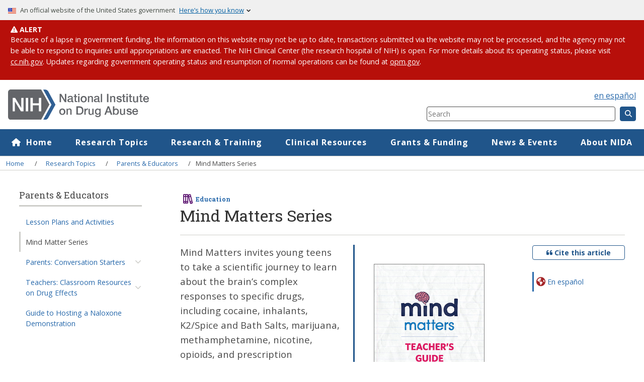

--- FILE ---
content_type: text/html; charset=UTF-8
request_url: https://nida.nih.gov/research-topics/parents-educators/mind-matter-series
body_size: 63851
content:

<!DOCTYPE html>
<html lang="en" dir="ltr" prefix="og: https://ogp.me/ns#">
  <head>
    <!-- Google Tag Manager -->
    <script>(function(w,d,s,l,i){w[l]=w[l]||[];w[l].push({'gtm.start':
    new Date().getTime(),event:'gtm.js'});var f=d.getElementsByTagName(s)[0],
    j=d.createElement(s),dl=l!='dataLayer'?'&l='+l:'';j.async=true;j.src=
    'https://www.googletagmanager.com/gtm.js?id='+i+dl;f.parentNode.insertBefore(j,f);
    })(window,document,'script','dataLayer','GTM-5B8TQK');</script>
    <!-- End Google Tag Manager -->
    <meta charset="utf-8" />
<style>body #backtotop {background: #20558A;border-color: #20558A;color: #ffffff;}body #backtotop:hover { background: #153759; border-color: #153759; }</style>
<meta name="description" content="Take a scientific journey to learn about the brain’s complex responses to specific drugs." />
<meta name="abstract" content="Take a scientific journey to learn about the brain’s complex responses to specific drugs." />
<link rel="canonical" href="https://nida.nih.gov/research-topics/parents-educators/mind-matter-series" />
<link rel="image_src" href="https://nida.nih.gov/sites/default/files/mom_leftnav_es.jpg" />
<meta name="rights" content="Unless otherwise specified, NIDA publications and videos are available for your use and may be reproduced in their entirety without permission from NIDA. Citation of the source is appreciated, using the following language: Source: National Institute on Dr" />
<meta property="og:site_name" content="National Institute on Drug Abuse" />
<meta property="og:type" content="article" />
<meta property="og:url" content="https://nida.nih.gov/research-topics/parents-educators/mind-matter-series" />
<meta property="og:title" content="Mind Matters Series | National Institute on Drug Abuse" />
<meta property="og:description" content="Take a scientific journey to learn about the brain’s complex responses to specific drugs." />
<meta property="og:image:url" content="https://nida.nih.gov/sites/default/files/mom_leftnav_es.jpg" />
<meta property="og:image:secure_url" content="https://nida.nih.gov/sites/default/files/mom_leftnav_es.jpg" />
<meta property="og:updated_time" content="2025-03-18" />
<meta property="og:see_also" content="https://nida.nih.gov/frequently-asked-questions" />
<meta property="og:locale" content="en_US" />
<meta property="article:author" content="National Institute on Drug Abuse" />
<meta property="article:publisher" content="National Institute on Drug Abuse" />
<meta property="article:tag" content="2019" />
<meta property="article:published_time" content="2019-12-02" />
<meta property="article:modified_time" content="2025-03-18" />
<meta name="twitter:card" content="summary_large_image" />
<meta name="twitter:description" content="Take a scientific journey to learn about the brain’s complex responses to specific drugs." />
<meta name="twitter:site" content="@NIDAnews" />
<meta name="twitter:title" content="Mind Matters Series | National Institute on Drug Abuse" />
<meta name="twitter:site:id" content="102234123" />
<meta name="twitter:creator" content="@NIDAnews" />
<meta name="twitter:creator:id" content="102234123" />
<meta name="twitter:image" content="https://nida.nih.gov/sites/default/files/mom_leftnav_es.jpg" />
<meta name="Generator" content="Drupal 10 (https://www.drupal.org)" />
<meta name="MobileOptimized" content="width" />
<meta name="HandheldFriendly" content="true" />
<meta name="viewport" content="width=device-width, initial-scale=1.0" />
<script type="application/ld+json">{
    "@context": "https://schema.org",
    "@graph": [
        {
            "@type": "MedicalWebPage",
            "@id": "https://nida.nih.gov/research-topics/parents-educators/mind-matter-series",
            "name": "Mind Matters Series",
            "url": "https://nida.nih.gov/research-topics/parents-educators/mind-matter-series",
            "breadcrumb": {
                "@type": "BreadcrumbList",
                "itemListElement": [
                    {
                        "@type": "ListItem",
                        "position": 1,
                        "name": "Home",
                        "item": "https://nida.nih.gov/"
                    },
                    {
                        "@type": "ListItem",
                        "position": 2,
                        "name": "Research Topics",
                        "item": "https://nida.nih.gov/research-topics"
                    },
                    {
                        "@type": "ListItem",
                        "position": 3,
                        "name": "Parents \u0026 Educators",
                        "item": "https://nida.nih.gov/research-topics/parents-educators"
                    },
                    {
                        "@type": "ListItem",
                        "position": 4,
                        "name": "Mind Matters Series",
                        "item": "https://nida.nih.gov/research-topics/parents-educators/mind-matter-series"
                    }
                ]
            },
            "datePublished": "2019-12-02",
            "description": "Take a scientific journey to learn about the brain’s complex responses to specific drugs.",
            "author": {
                "@type": "GovernmentOrganization",
                "@id": "https://nida.nih.gov/about-nida",
                "name": "National Institute on Drug Abuse (NIDA)",
                "url": "https://nida.nih.gov",
                "sameAs": [
                    "https://www.facebook.com/NIDANIH/",
                    "https://www.linkedin.com/company/the-national-institute-on-drug-abuse-nida/",
                    "https://www.youtube.com/user/NIDANIH",
                    "https://www.flickr.com/photos/nida-nih/"
                ],
                "logo": {
                    "@type": "ImageObject",
                    "representativeOfPage": "False",
                    "url": "https://nida.nih.gov/themes/custom/solstice/nida_logo_color-cropped-cropped.svg"
                }
            },
            "publisher": {
                "@type": "GovernmentOrganization",
                "@id": "https://nida.nih.gov/about-nida",
                "name": "National Institute on Drug Abuse (NIDA)",
                "url": "https://nida.nih.gov",
                "sameAs": [
                    "https://www.facebook.com/NIDANIH/",
                    "https://www.linkedin.com/company/the-national-institute-on-drug-abuse-nida/",
                    "https://www.youtube.com/user/NIDANIH",
                    "https://www.flickr.com/photos/nida-nih/"
                ],
                "logo": {
                    "@type": "ImageObject",
                    "representativeOfPage": "True",
                    "url": "https://nida.nih.gov/themes/custom/solstice/nida_logo_color-cropped-cropped.svg"
                }
            },
            "inLanguage": "en"
        }
    ]
}</script>
<link rel="icon" href="/themes/custom/solstice/favicon.ico" type="image/vnd.microsoft.icon" />
<link rel="alternate" hreflang="es" href="https://nida.nih.gov/es/publicaciones/mind-matters-espanol" />
<link rel="alternate" hreflang="en" href="https://nida.nih.gov/research-topics/parents-educators/mind-matter-series" />
<script>window.a2a_config=window.a2a_config||{};a2a_config.callbacks=[];a2a_config.overlays=[];a2a_config.templates={};a2a_config.icon_color = "#6e6e6e";</script>
<style>.a2a_svg {border-radius:0 !important;margin-right:.5rem;}
.addtoany_list a:hover span {opacity:1 !important;}
.a2a_button_email .a2a_svg:hover {background: #7B0A07 !important;}
.a2a_button_facebook .a2a_svg:hover {background: #3b5998 !important;}
.a2a_button_twitter .a2a_svg:hover {background: #1da1f3 !important;}</style>

    <title>Mind Matters Series | National Institute on Drug Abuse (NIDA)</title>
    <link rel="stylesheet" media="all" href="/sites/default/files/css/css_J8FtUZqRKjI3GwI-_6Qk0ZzZQjenZvrJgg-ge3tlHq0.css?delta=0&amp;language=en&amp;theme=solstice&amp;include=[base64]" />
<link rel="stylesheet" media="all" href="/sites/default/files/css/css_3aajFq3XPck-j3vRNZROQqcxDqc9k4q7b9ws0bxGZA8.css?delta=1&amp;language=en&amp;theme=solstice&amp;include=[base64]" />
<link rel="stylesheet" media="all" href="//fonts.googleapis.com/css?family=Open+Sans:300,400,600,700|Roboto+Slab:100,300,400,700&amp;display=swap" />
<link rel="stylesheet" media="all" href="/sites/default/files/css/css_bfbJA3B8HIyA6qN1K2RSc2rGP2oDiIn6XVKYQx4vmP0.css?delta=3&amp;language=en&amp;theme=solstice&amp;include=[base64]" />
<link rel="stylesheet" media="print" href="/sites/default/files/css/css_pMKYFik4qIb-dYGpUmrAk2TuKunwqMB1ok8FgNZaGBE.css?delta=4&amp;language=en&amp;theme=solstice&amp;include=[base64]" />

    
    <meta name="viewport" content="width=device-width, initial-scale=1, shrink-to-fit=no">
  <link rel="apple-touch-icon" href="/themes/custom/solstice/images/apple-touch-icon.png">
  </head>
  <body class="path-node body">
    <!-- Google Tag Manager (noscript) -->
    <noscript><iframe src="https://www.googletagmanager.com/ns.html?id=GTM-5B8TQK"
    height="0" width="0" style="display:none;visibility:hidden"></iframe></noscript>
    <!-- End Google Tag Manager (noscript) -->
        <a href="#main-content" class="visually-hidden focusable">
      Skip to main content
    </a>
    
      <div class="dialog-off-canvas-main-canvas" data-off-canvas-main-canvas>
    
<div class="l-page-container">
  <div class="mobile-overlay" id="overlay" aria-hidden="true"></div>
    <section class="usa-banner clearfix" >
    <div id="block-solstice-uswdsbanner">
  
    
      <div class="usa-accordion">
    <header class="usa-banner__header">
      <div class="usa-banner__inner">
        <div class="grid-col-auto">
          <img alt="USA flag icon" aria-hidden="true" class="usa-banner__header-flag" src="/themes/custom/solstice/images/uswds/us_flag_small.png" />
        </div>
        <div class="grid-col-fill tablet:grid-col-auto" aria-hidden="true">
          <p class="usa-banner__header-text">
            An official website of the United States government
          </p>
          <p class="usa-banner__header-action">Here’s how you know</p>
        </div>
        <button type="button" class="usa-accordion__button usa-banner__button" aria-expanded="false" aria-controls="gov-banner-default-default">
          <span class="usa-banner__button-text">Here’s how you know</span>
        </button>
      </div>
    </header>
    <div class="usa-banner__content usa-accordion__content" id="gov-banner-default-default" hidden>
      <div class="grid-row grid-gap-lg">
        <div class="usa-banner__guidance tablet:grid-col-6">
          <img class="usa-banner__icon usa-media-block__img" src="/themes/custom/solstice/images/uswds/icon-dot-gov.svg" role="img" alt="government icon" aria-hidden="true"/>
          <div class="usa-media-block__body">
            <p>
              <strong>Official websites use .gov</strong><br />A
              <strong>.gov</strong> website belongs to an official government
              organization in the United States.
            </p>
          </div>
        </div>
        <div class="usa-banner__guidance tablet:grid-col-6">
          <img class="usa-banner__icon usa-media-block__img" src="/themes/custom/solstice/images/uswds/icon-https.svg" role="img" alt="lock icon" aria-hidden="true"/>
          <div class="usa-media-block__body">
            <p>
              <strong>Secure .gov websites use HTTPS</strong><br />A
              <strong>lock</strong> (
              <span class="icon-lock">
                <svg
                  xmlns="http://www.w3.org/2000/svg"
                  width="52"
                  height="64"
                  viewBox="0 0 52 64"
                  class="usa-banner__lock-image"
                  role="img"
                  aria-labelledby="banner-lock-description-default"
                  focusable="false"
                >
                  <title id="banner-lock-title-default">Lock</title>
                  <desc id="banner-lock-description-default">Locked padlock icon</desc>
                  <path
                    fill="#000000"
                    fill-rule="evenodd"
                    d="M26 0c10.493 0 19 8.507 19 19v9h3a4 4 0 0 1 4 4v28a4 4 0 0 1-4 4H4a4 4 0 0 1-4-4V32a4 4 0 0 1 4-4h3v-9C7 8.507 15.507 0 26 0zm0 8c-5.979 0-10.843 4.77-10.996 10.712L15 19v9h22v-9c0-6.075-4.925-11-11-11z"
                  />
                </svg> </span>) or <strong>https://</strong> means you’ve safely connected to the .gov website. Share sensitive information only on official, secure websites.
            </p>
          </div>
        </div>
      </div>
    </div>
  </div>

  </div>


  </section>
        <section class="usa-alert clearfix" >
    <div>
    




  

<div id="block-solstice-shutdownalert" class="alert-block block-covid19alert">
  <div class="message--alert">
    <!-- <button class="alert--box-close" id="alert--box-close_button" aria-label="Close"><i class="fas fa-window-close"></i></button> -->
    
    
          <div class="h3">
        ALERT
      </div>
        <style>.block-covid19alert .h3:before {font-family: 'Font Awesome 6 Pro';} .underline {text-decoration:underline;} .block-covid19alert .h3 {display:block; padding-left:1rem;}</style>
<div style="padding:0rem 1rem 1rem;">
<p>Because of a lapse in government funding, the information on this website may not be up to date, transactions submitted via the website may not be processed, and the agency may not be able to respond to inquiries until appropriations are enacted. The NIH Clinical Center (the research hospital of NIH) is open. For more details about its operating status, please visit <a class="underline" href="https://cc.nih.gov">cc.nih.gov</a>. Updates regarding government operating status and resumption of normal operations can be found at <a class="underline" href="https://opm.gov">opm.gov</a>.</p>
</div>
      </div>
</div>

  </div>

  </section>
    
    <header role="banner" class="header">
    

<div class="row v-align-middle space-between width-100">
  <div class="header-inner col-12 col-desktop-8">
    <div id="block-solstice-branding" class="site-branding col-10">
      <div class="logo">
      <a href="/" title="NIDA Home" rel="home">
        <img src="/themes/custom/solstice/nida_logo_color-cropped-cropped.svg" alt="NIDA Home" width="282" height="37" />
      </a>
    </div>
    
    </div>

        <button role="button" aria-label="Menu" aria-haspopup="menu" aria-expanded="false" class="button button-primary button--menu hide-desktop ml-1" id="menu-btn">
      <svg xmlns="http://www.w3.org/2000/svg" viewBox="0 0 448 512" class="white-icon svg-inline">
        <path d="M16 132h416c8.837 0 16-7.163 16-16V76c0-8.837-7.163-16-16-16H16C7.163 60 0 67.163 0 76v40c0 8.837 7.163 16 16 16zm0 160h416c8.837 0 16-7.163 16-16v-40c0-8.837-7.163-16-16-16H16c-8.837 0-16 7.163-16 16v40c0 8.837 7.163 16 16 16zm0 160h416c8.837 0 16-7.163 16-16v-40c0-8.837-7.163-16-16-16H16c-8.837 0-16 7.163-16 16v40c0 8.837 7.163 16 16 16z"/>
      </svg>
    </button>
  </div>
  <div class="col-12 col-desktop-4 align-end">
  <div class="top-bar-switcher">
        <div id="block-solstice-globallanguage">
  
    
      <div><a class="" href="/es" lang="es">en español</a></div>
  </div>

  </div>
    <div id="block-sitesearchheader">
  
    
      
            <div>    <form method="get" action="/search" class="form-horizontal form-small">
      <label for="header_search" class="is-vishidden">Search Component</label>
      <input type="search" name="query" id="header_search" placeholder="Search" required oninvalid="this.setCustomValidity('Please enter at least one keyword.')" oninput="setCustomValidity('')">
<input type="hidden" name="sort" id="sort" value="_score">
      <button class="button button-primary button--small"><i title="Search" class="fas fa-search"></i></button>
    </form><!-- end search-form -->
</div>
      
  </div>

  </div>
</div>

  </header>

          <nav role="navigation" aria-labelledby="block-megamenu-menu" id="block-megamenu" class="primary-nav">
            
  <div class="visually-hidden" id="block-megamenu-menu">Mega Menu</div>
  

        

        <ul data-region="primary_menu" class="primary-nav--list row menu menu-level-0">
                  
    <li class="menu-item col primary-nav--list-item menu-item-1" >
      <a href="/" class="menu-item menu-item-1 primary-nav--link" aria-expanded="false" aria-controls="item-id--1" data-drupal-link-system-path="&lt;front&gt;">Home</a>
                                
    
  <div class="menu_link_content menu-link-contentmega-menu view-mode-default menu-dropdown secondary-nav">
              
      </div>



              </li>
                  
    <li class="menu-item menu-item--expanded col primary-nav--list-item menu-item-2" >
      <a href="/research-topics" class="menu-item menu-item--expanded menu-item-2 primary-nav--link" aria-expanded="false" aria-controls="item-id--2" data-drupal-link-system-path="node/1861">Research Topics</a>
                                
    
  <div class="menu_link_content menu-link-contentmega-menu view-mode-default menu-dropdown menu-dropdown-0 menu-type-default secondary-nav">
              
<div  class="nav-section header-content">
    
<div  class="section-header">
    
            <div><a href="/research-topics">Research Topics</a></div>
      
  </div>
    <ul class="secondary-nav--list menu menu-level-1">
        
    
    <li class="menu-item secondary-nav--list-item">
      <a href="/research-topics/addiction-science" data-drupal-link-system-path="node/341">Addiction Science</a>
                    
  
  <div class="menu_link_content menu-link-contentmega-menu view-mode-default menu-dropdown">
              
      </div>



          </li>
        
    
    <li class="menu-item secondary-nav--list-item">
      <a href="/research-topics/cannabis">Cannabis (Marijuana)</a>
                    
  
  <div class="menu_link_content menu-link-contentmega-menu view-mode-default menu-dropdown">
              
      </div>



          </li>
        
    
    <li class="menu-item secondary-nav--list-item">
      <a href="/research-topics/emerging-drug-trends" data-drupal-link-system-path="node/52514">Emerging Drug Trends</a>
                    
  
  <div class="menu_link_content menu-link-contentmega-menu view-mode-default menu-dropdown">
              
      </div>



          </li>
        
    
    <li class="menu-item secondary-nav--list-item">
      <a href="/research-topics/fentanyl" data-drupal-link-system-path="node/50578">Fentanyl</a>
                    
  
  <div class="menu_link_content menu-link-contentmega-menu view-mode-default menu-dropdown">
              
      </div>



          </li>
        
    
    <li class="menu-item secondary-nav--list-item">
      <a href="/research-topics/heroin" data-drupal-link-system-path="node/331">Heroin</a>
                    
  
  <div class="menu_link_content menu-link-contentmega-menu view-mode-default menu-dropdown">
              
      </div>



          </li>
        
    
    <li class="menu-item secondary-nav--list-item">
      <a href="/research-topics/hiv" data-drupal-link-system-path="node/49621">HIV</a>
                    
  
  <div class="menu_link_content menu-link-contentmega-menu view-mode-default menu-dropdown">
              
      </div>



          </li>
        
    
    <li class="menu-item secondary-nav--list-item">
      <a href="/research-topics/kratom" data-drupal-link-system-path="node/48990">Kratom</a>
                    
  
  <div class="menu_link_content menu-link-contentmega-menu view-mode-default menu-dropdown">
              
      </div>



          </li>
        
    
    <li class="menu-item secondary-nav--list-item">
      <a href="/research-topics/methamphetamine" data-drupal-link-system-path="node/53515">Methamphetamine</a>
                    
  
  <div class="menu_link_content menu-link-contentmega-menu view-mode-default menu-dropdown">
              
      </div>



          </li>
        
    
    <li class="menu-item secondary-nav--list-item">
      <a href="/research-topics/opioids" data-drupal-link-system-path="node/52427">Opioids</a>
                    
  
  <div class="menu_link_content menu-link-contentmega-menu view-mode-default menu-dropdown">
              
      </div>



          </li>
        
    
    <li class="menu-item secondary-nav--list-item">
      <a href="/research-topics/prevention" data-drupal-link-system-path="node/51497">Prevention</a>
                    
  
  <div class="menu_link_content menu-link-contentmega-menu view-mode-default menu-dropdown">
              
      </div>



          </li>
        
    
    <li class="menu-item secondary-nav--list-item">
      <a href="/research-topics/psychedelic-dissociative-drugs" data-drupal-link-system-path="node/50846">Psychedelic and Dissociative Drugs</a>
                    
  
  <div class="menu_link_content menu-link-contentmega-menu view-mode-default menu-dropdown">
              
      </div>



          </li>
        
    
    <li class="menu-item secondary-nav--list-item">
      <a href="/research-topics/psilocybin-magic-mushrooms" title="Psilocybin (Magic Mushrooms)" data-drupal-link-system-path="node/51885">Psilocybin (Magic Mushrooms)</a>
                    
  
  <div class="menu_link_content menu-link-contentmega-menu view-mode-default menu-dropdown">
              
      </div>



          </li>
        
    
    <li class="menu-item secondary-nav--list-item">
      <a href="/research-topics/stigma-discrimination" data-drupal-link-system-path="node/48993">Stigma and Discrimination</a>
                    
  
  <div class="menu_link_content menu-link-contentmega-menu view-mode-default menu-dropdown">
              
      </div>



          </li>
        
    
    <li class="menu-item secondary-nav--list-item">
      <a href="/research-topics/tobacconicotine-vaping" data-drupal-link-system-path="node/337">Tobacco/Nicotine and Vaping</a>
                    
  
  <div class="menu_link_content menu-link-contentmega-menu view-mode-default menu-dropdown">
              
      </div>



          </li>
        
    
    <li class="menu-item secondary-nav--list-item">
      <a href="/research-topics/treatment" data-drupal-link-system-path="node/49630">Treatment</a>
                    
  
  <div class="menu_link_content menu-link-contentmega-menu view-mode-default menu-dropdown">
              
      </div>



          </li>
      </ul>



<div  class="more-button-container">
    
            <div><a href="/research-topics">More Research Topics</a></div>
      
  </div>
  </div>
<div  class="nav-section">
    
<div  class="nav-list-block">
    
            <div>
            <div><div class="h2 font-primary text-med-2 mt-0-5">Quick Links</div><ul><li><a href="/research-topics/drugs-a-to-z" data-entity-type="node" data-entity-uuid="58b45ff0-3ede-4afd-a209-a8ddd8887c95" data-entity-substitution="canonical">Drugs A to Z</a></li><li><a href="/research-topics/parents-educators">Resources for Parents and Educators</a></li><li><a href="/research-topics/addiction-science/words-matter-preferred-language-talking-about-addiction">Words Matter: Preferred Language</a></li><li><a href="/research-topics/publications">NIDA Publications</a></li><li><a href="/research-topics/trends-statistics/infographics">Infographics</a></li><li><a href="/multimedia" data-entity-type="node" data-entity-uuid="9bf223ac-30d7-4c3e-af0a-1c0176830b48" data-entity-substitution="canonical">Multimedia</a></li></ul></div>
      </div>
      
  </div>
  </div>
      </div>



              </li>
                  
    <li class="menu-item menu-item--expanded col primary-nav--list-item menu-item-3" >
      <a href="/research" class="menu-item menu-item--expanded menu-item-3 primary-nav--link" aria-expanded="false" aria-controls="item-id--3" data-drupal-link-system-path="node/22803">Research &amp; Training</a>
                                
    
  <div class="menu_link_content menu-link-contentmega-menu view-mode-default menu-dropdown menu-dropdown-0 menu-type-default secondary-nav">
              
<div  class="nav-section header-content">
    
<div  class="section-header">
    
            <div><a href="/research">Research &amp; Training</a></div>
      
  </div>
    <ul class="secondary-nav--list menu menu-level-1">
        
    
    <li class="menu-item secondary-nav--list-item">
      <a href="/research/research-training-career-development" data-drupal-link-system-path="node/53573">Research Training &amp; Career Development</a>
                    
  
  <div class="menu_link_content menu-link-contentmega-menu view-mode-default menu-dropdown">
              
      </div>



          </li>
        
    
    <li class="menu-item secondary-nav--list-item">
      <a href="/research/nida-research-programs-activities" data-drupal-link-system-path="node/22824">NIDA Research Programs &amp; Activities</a>
                    
  
  <div class="menu_link_content menu-link-contentmega-menu view-mode-default menu-dropdown">
              
      </div>



          </li>
        
    
    <li class="menu-item secondary-nav--list-item">
      <a href="/research/clinical-research" data-drupal-link-system-path="node/22807">Clinical Research</a>
                    
  
  <div class="menu_link_content menu-link-contentmega-menu view-mode-default menu-dropdown">
              
      </div>



          </li>
        
    
    <li class="menu-item secondary-nav--list-item">
      <a href="/research/nih-policies-guidance" data-drupal-link-system-path="node/22810">NIH Policies &amp; Guidance</a>
                    
  
  <div class="menu_link_content menu-link-contentmega-menu view-mode-default menu-dropdown">
              
      </div>



          </li>
        
    
    <li class="menu-item secondary-nav--list-item">
      <a href="/research/research-data-measures-resources" data-drupal-link-system-path="node/22825">Research Data, Measures, &amp; Resources</a>
                    
  
  <div class="menu_link_content menu-link-contentmega-menu view-mode-default menu-dropdown">
              
      </div>



          </li>
        
    
    <li class="menu-item secondary-nav--list-item">
      <a href="/research/resources-grants-contracts" data-drupal-link-system-path="node/22809">Resources for Grants &amp; Contracts</a>
                    
  
  <div class="menu_link_content menu-link-contentmega-menu view-mode-default menu-dropdown">
              
      </div>



          </li>
      </ul>



  </div>
<div  class="nav-section">
    
<div  class="nav-list-block">
    
            <div>
            <div><div class="h2 font-primary text-med-2 mt-0-5">Quick Links</div>

<ul>
	<li><a href="/drug-topics/opioids/nidas-role-in-nih-heal-initiative">HEAL Initiative</a></li>
	<li><a href="/research/research-data-measures-resources/nida-drug-supply-program">NIDA Drug Supply Program</a></li>
	<li><a href="/research/nih-policies-guidance/clinical-trials-stewardship">Clinical Trials Stewardship</a></li>
	<li><a href="/research/research-training-career-development/training-career-development-fellowships-grants">Fellowships &amp; Grants</a></li>
	<li><a data-entity-substitution="canonical" data-entity-type="node" data-entity-uuid="09aee0c9-6892-4300-ae47-2065268bbb6c" href="/international">International Program</a></li>
</ul></div>
      </div>
      
  </div>
  </div>
      </div>



              </li>
                  
    <li class="menu-item menu-item--expanded col primary-nav--list-item menu-item-4" >
      <a href="/nidamed-medical-health-professionals" class="menu-item menu-item--expanded menu-item-4 primary-nav--link" aria-expanded="false" aria-controls="item-id--4" data-drupal-link-system-path="node/22863">Clinical Resources</a>
                                
    
  <div class="menu_link_content menu-link-contentmega-menu view-mode-default menu-dropdown menu-dropdown-0 menu-type-default secondary-nav">
              
<div  class="nav-section header-content">
    
<div  class="section-header">
    
            <div><a href="/nidamed-medical-health-professionals">NIDAMED: Clinical Resources</a></div>
      
  </div>
    <ul class="secondary-nav--list menu menu-level-1">
        
    
    <li class="menu-item secondary-nav--list-item">
      <a href="/nidamed-medical-health-professionals/resources-for-your-professional-discipline-specialty" data-drupal-link-system-path="node/22769">For Your Discipline</a>
                    
  
  <div class="menu_link_content menu-link-contentmega-menu view-mode-default menu-dropdown">
              
      </div>



          </li>
        
    
    <li class="menu-item secondary-nav--list-item">
      <a href="/nidamed-medical-health-professionals/health-professions-education" data-drupal-link-system-path="node/22723">Health Professions Education</a>
                    
  
  <div class="menu_link_content menu-link-contentmega-menu view-mode-default menu-dropdown">
              
      </div>



          </li>
        
    
    <li class="menu-item secondary-nav--list-item">
      <a href="/nidamed-medical-health-professionals/vaping-marijuana-other-drugs" data-drupal-link-system-path="node/22726">Marijuana and Other Drugs</a>
                    
  
  <div class="menu_link_content menu-link-contentmega-menu view-mode-default menu-dropdown">
              
      </div>



          </li>
        
    
    <li class="menu-item secondary-nav--list-item">
      <a href="/nidamed-medical-health-professionals/opioids-pain-management" data-drupal-link-system-path="node/22725">Opioid Crisis and Pain Management</a>
                    
  
  <div class="menu_link_content menu-link-contentmega-menu view-mode-default menu-dropdown">
              
      </div>



          </li>
        
    
    <li class="menu-item secondary-nav--list-item">
      <a href="/nidamed-medical-health-professionals/screening-tools-prevention" data-drupal-link-system-path="node/22727">Screening Tools &amp; Prevention</a>
                    
  
  <div class="menu_link_content menu-link-contentmega-menu view-mode-default menu-dropdown">
              
      </div>



          </li>
        
    
    <li class="menu-item secondary-nav--list-item">
      <a href="/nidamed-medical-health-professionals/treatment-resources" data-drupal-link-system-path="node/22768">Treatment</a>
                    
  
  <div class="menu_link_content menu-link-contentmega-menu view-mode-default menu-dropdown">
              
      </div>



          </li>
      </ul>



  </div>
<div  class="nav-section">
    
<div  class="nav-list-block">
    
            <div>
            <div><div class="h2 font-primary text-med-2 mt-0-5">Quick Links</div><ul><li><a href="/nidamed-medical-health-professionals/screening-tools-resources/chart-screening-tools" data-entity-type="node" data-entity-uuid="0a7e9511-2db1-4cf1-bb9d-bc35684904d6" data-entity-substitution="canonical">Screening and Assessment Tools Chart</a></li><li><a href="/nidamed-medical-health-professionals/health-professions-education/words-matter-terms-to-use-avoid-when-talking-about-addiction" data-entity-type="node" data-entity-uuid="550685bd-7757-4249-8f65-def5bd1b7027" data-entity-substitution="canonical">Words Matter - Terms to Use and Avoid When Talking About Addiction</a></li></ul></div>
      </div>
      
  </div>
  </div>
      </div>



              </li>
                  
    <li class="menu-item menu-item--expanded col primary-nav--list-item menu-item-5" >
      <a href="/funding" class="menu-item menu-item--expanded menu-item-5 primary-nav--link" aria-expanded="false" aria-controls="item-id--5" data-drupal-link-system-path="node/22854">Grants &amp; Funding</a>
                                
    
  <div class="menu_link_content menu-link-contentmega-menu view-mode-default menu-dropdown menu-dropdown-0 menu-type-default secondary-nav">
              
<div  class="nav-section header-content">
    
<div  class="section-header">
    
            <div><a href="/funding">Grants &amp; Funding</a></div>
      
  </div>
    <ul class="secondary-nav--list menu menu-level-1">
        
    
    <li class="menu-item secondary-nav--list-item">
      <a href="/funding/nida-funding-opportunities" data-drupal-link-system-path="node/22851">NIDA Funding Opportunities</a>
                    
  
  <div class="menu_link_content menu-link-contentmega-menu view-mode-default menu-dropdown">
              
      </div>



          </li>
        
    
    <li class="menu-item secondary-nav--list-item">
      <a href="/funding/small-business-innovation-research-sbir-technology-transfer-sttr-programs" title="Small Business Innovation Research (SBIR) and Technology Transfer (STTR) Programs" data-drupal-link-system-path="node/47954">Small Business Innovation Research (SBIR) and Technology Transfer (STTR) Programs</a>
                    
  
  <div class="menu_link_content menu-link-contentmega-menu view-mode-default menu-dropdown">
              
      </div>



          </li>
        
    
    <li class="menu-item secondary-nav--list-item">
      <a href="/funding/trans-nih-funding-opportunities" data-drupal-link-system-path="node/22852">Trans-NIH Funding Opportunities</a>
                    
  
  <div class="menu_link_content menu-link-contentmega-menu view-mode-default menu-dropdown">
              
      </div>



          </li>
        
    
    <li class="menu-item secondary-nav--list-item">
      <a href="/funding/nida-office-acquisitions-contracting" title="NIDA Office of Acquisitions Contracting" data-drupal-link-system-path="node/1443">NIDA Office of Acquisitions Contracting</a>
                    
  
  <div class="menu_link_content menu-link-contentmega-menu view-mode-default menu-dropdown">
              
      </div>



          </li>
        
    
    <li class="menu-item secondary-nav--list-item">
      <a href="/research/research-data-measures-resources/technology-transfer" title="Technology Transfer" data-drupal-link-system-path="node/1451">Technology Transfer</a>
                    
  
  <div class="menu_link_content menu-link-contentmega-menu view-mode-default menu-dropdown">
              
      </div>



          </li>
      </ul>



  </div>
<div  class="nav-section">
    
<div  class="nav-list-block">
    
            <div>
            <div><div class="h2 font-primary text-med-2 mt-0-5">Quick Links</div>

<ul>
	<li><a href="/research/resources-grants-contracts/peer-review">Peer Review</a></li>
	<li><a href="/research/resources-grants-contracts/grant-contract-application-process/forms">Grant Application Forms</a></li>
	<li><a href="/research/resources-grants-contracts/grant-contract-application-process">Grants &amp; Contract Application Process</a></li>
	<li><a href="/funding-app?sort=rel_date:desc&amp;document_types=NOSI&amp;issuing_institution=NIDA%20Primary">NIDA Notice of Special Interest (NOSI)</a></li>
</ul></div>
      </div>
      
  </div>
  </div>
      </div>



              </li>
                  
    <li class="menu-item menu-item--expanded col primary-nav--list-item menu-item-6" >
      <a href="/news-events" class="menu-item menu-item--expanded menu-item-6 primary-nav--link" aria-expanded="false" aria-controls="item-id--6" data-drupal-link-system-path="node/1860">News &amp; Events</a>
                                
    
  <div class="menu_link_content menu-link-contentmega-menu view-mode-default menu-dropdown menu-dropdown-0 menu-type-default secondary-nav">
              
<div  class="nav-section header-content">
    
<div  class="section-header">
    
            <div><a href="/news-events">News</a></div>
      
  </div>
    <ul class="secondary-nav--list menu menu-level-1">
        
    
    <li class="menu-item secondary-nav--list-item">
      <a href="/news-events/news-releases" data-drupal-link-system-path="news-events/news-releases">News Releases</a>
                    
  
  <div class="menu_link_content menu-link-contentmega-menu view-mode-default menu-dropdown">
              
      </div>



          </li>
        
    
    <li class="menu-item secondary-nav--list-item">
      <a href="/about-nida/noras-blog" data-drupal-link-system-path="node/36652">Nora&#039;s Blog</a>
                    
  
  <div class="menu_link_content menu-link-contentmega-menu view-mode-default menu-dropdown">
              
      </div>



          </li>
        
    
    <li class="menu-item secondary-nav--list-item">
      <a href="/news-events/meetings-events" title="Meeting and Events" data-drupal-link-system-path="node/37562">Meetings &amp; Events</a>
                    
  
  <div class="menu_link_content menu-link-contentmega-menu view-mode-default menu-dropdown">
              
      </div>



          </li>
        
    
    <li class="menu-item secondary-nav--list-item">
      <a href="/news-events/nida-asks" data-drupal-link-system-path="node/51529">NIDA Asks</a>
                    
  
  <div class="menu_link_content menu-link-contentmega-menu view-mode-default menu-dropdown">
              
      </div>



          </li>
      </ul>



  </div>
<div  class="nav-section">
    
<div  class="nav-list-block">
    
            <div>
            <div><div class="h2 font-primary text-med-2 mt-0-5">Quick Links</div><ul><li><a href="https://www.hhs.gov/request-for-comment-form/index.html?Agency=NIH" data-entity-type="external" target="_blank" title="Original URL:
https://www.hhs.gov/request-for-comment-form/index.html?Agency=NIH

Click to follow link.">NIH Office of Communications</a></li></ul></div>
      </div>
      
  </div>
  </div>
      </div>



              </li>
                  
    <li class="menu-item menu-item--expanded col primary-nav--list-item menu-item-7" >
      <a href="/about-nida" class="menu-item menu-item--expanded menu-item-7 primary-nav--link" aria-expanded="false" aria-controls="item-id--7" data-drupal-link-system-path="node/2389">About NIDA</a>
                                
    
  <div class="menu_link_content menu-link-contentmega-menu view-mode-default menu-dropdown menu-dropdown-0 menu-type-default secondary-nav">
              
<div  class="nav-section header-content">
    
<div  class="section-header">
    
            <div><a href="/about-nida">About NIDA</a></div>
      
  </div>
    <ul class="secondary-nav--list menu menu-level-1">
        
    
    <li class="menu-item secondary-nav--list-item">
      <a href="/about-nida/advisory-boards-groups" data-drupal-link-system-path="node/3422">Advisory Boards and Review Groups</a>
                    
  
  <div class="menu_link_content menu-link-contentmega-menu view-mode-default menu-dropdown">
              
      </div>



          </li>
        
    
    <li class="menu-item secondary-nav--list-item">
      <a href="/about-nida/directors-page" data-drupal-link-system-path="node/2340">Director&#039;s Page</a>
                    
  
  <div class="menu_link_content menu-link-contentmega-menu view-mode-default menu-dropdown">
              
      </div>



          </li>
        
    
    <li class="menu-item secondary-nav--list-item">
      <a href="/about-nida/legislative-activities" data-drupal-link-system-path="node/2390">Legislative Activities</a>
                    
  
  <div class="menu_link_content menu-link-contentmega-menu view-mode-default menu-dropdown">
              
      </div>



          </li>
        
    
    <li class="menu-item secondary-nav--list-item">
      <a href="/about-nida/organization" data-drupal-link-system-path="node/3228">Organization</a>
                    
  
  <div class="menu_link_content menu-link-contentmega-menu view-mode-default menu-dropdown">
              
      </div>



          </li>
        
    
    <li class="menu-item secondary-nav--list-item">
      <a href="/about-nida/working-nida" data-drupal-link-system-path="node/36660">Working at NIDA</a>
                    
  
  <div class="menu_link_content menu-link-contentmega-menu view-mode-default menu-dropdown">
              
      </div>



          </li>
      </ul>



  </div>
<div  class="nav-section">
    
<div  class="nav-list-block">
    
            <div>
            <div><div class="h2 font-primary text-med-2 mt-0-5">Quick Links</div><ul><li><a href="/about-nida/legislative-activities/budget-information">FY Budget Information</a></li><li><a href="/about-nida/organization/cctn/clinical-trials-network-ctn">Clinical Trials Network</a></li><li><a href="/about-nida/frequently-asked-questions">Frequently Asked Questions</a></li><li><a href="/about-nida/contact-us">Contact Us</a></li></ul></div>
      </div>
      
  </div>
  </div>
      </div>



              </li>
      </ul>



  </nav>


  
        <div class="breadcrumb">
        <div>
    <div id="block-solstice-breadcrumbs">
  
    
        <nav role="navigation" aria-labelledby="system-breadcrumb">
    <div id="system-breadcrumb" class="visually-hidden">Breadcrumb</div>
    <ol class="breadcrumb-list no-bullets">
          <li class="breadcrumb-list-item">
                  <a href="/">Home</a>
              </li>
          <li class="breadcrumb-list-item">
                  <a href="/research-topics">Research Topics</a>
              </li>
          <li class="breadcrumb-list-item">
                  <a href="/research-topics/parents-educators">Parents &amp; Educators</a>
              </li>
          <li class="breadcrumb-list-item">
                  Mind Matters Series
              </li>
        </ol>
  </nav>

  </div>
<div data-drupal-messages-fallback class="hidden"></div>

  </div>

    </div>
  
  <div class="content">
    <div class="content-inner">

              <aside class="inner layout-sidebar-left sticky-aside-left" role="complementary">
            <div>
    <nav  id="block-parentseducators" class="sub-nav" role="navigation" aria-labelledby="block-parentseducators-menu" id="block-parentseducators" class="sub-nav">
      
  <h2 id="block-parentseducators-menu"  id="block-parentseducators-menu" class="text-medium sub-nav-title">Parents &amp; Educators</h2>
  

        
              <ul class="no-bullets">
                    <li class="menu-item">
        <a href="/research-topics/parents-educators/lesson-plans-and-activities" class="menu-item sub-nav--link" data-drupal-link-system-path="node/48803">Lesson Plans and Activities</a>
              </li>
                <li class="menu-item menu-item--active-trail">
        <a href="/research-topics/parents-educators/mind-matter-series" class="menu-item menu-item--active-trail sub-nav--link is-active" data-drupal-link-system-path="node/23434" aria-current="page">Mind Matter Series</a>
              </li>
                <li class="menu-item menu-item--collapsed">
        <a href="/research-topics/parents-educators/conversation-starters" class="menu-item menu-item--collapsed sub-nav--link" data-drupal-link-system-path="node/48806">Parents: Conversation Starters</a>
              </li>
                <li class="menu-item menu-item--collapsed">
        <a href="/research-topics/parents-educators/teachers" class="menu-item menu-item--collapsed sub-nav--link" data-drupal-link-system-path="node/48823">Teachers: Classroom Resources on Drug Effects</a>
              </li>
                <li class="menu-item">
        <a href="/research-topics/parents-educators/guide-to-hosting-a-naloxone-demonstration" class="menu-item sub-nav--link" data-drupal-link-system-path="node/53357">Guide to Hosting a Naloxone Demonstration</a>
              </li>
        </ul>
  


  </nav>

  </div>

        </aside>
      
      <main role="main" class="main inner">
        <a id="main-content" tabindex="-1"></a>
                          <div class="above-content relative">
              <div>
    <div id="block-nidapagetitle">
  
    
      
   
        <div class="page-banner">
              
  
        <div class="tags tag-books"><a href="/drug-topics/parents-educators">Education</a></div>

        


                            <div class="page-banner--title">
          <h1 class="h1">
    
<span>Mind Matters Series</span>

</h1>        </div>

                        </div>


  </div>

  </div>

          </div>
        
        <div class="main-wrapper">
          
          <div class="layout-center-content ">
            
  <div>
    <div class="content-river">
      <div id="block-nida-vic-adaptive-system-main">
  
    
      
<article data-history-node-id="23434" class="content-river">
  <div>
        
            <div><div class="textbox right"><a href="/research-topics/parents-educators/mind-matter-series/teachers-guide" data-entity-type="node" data-entity-uuid="7ef76707-7db8-42af-bc04-5044bfed7c65" data-entity-substitution="canonical"><img style="border:1px solid gray;height:275px;width:178px;" alt="Mind Matters: Teacher Guide" src="/sites/default/files/images/mind_matters_teachers_guide_optimized.jpg" typeof="foaf:Image"></a></div><p>Mind Matters invites young teens to take a scientific journey to learn about the brain’s complex responses to specific drugs, including cocaine, inhalants, K2/Spice and Bath Salts, marijuana, methamphetamine, nicotine, opioids, and prescription stimulants.</p><p><strong>Revised:</strong>&nbsp;December 2019<br><strong>Author:</strong>&nbsp;National Institute on Drug Abuse<br><br><br>&nbsp;</p><div style="float:left;padding:10px;width:178;"><a href="/research-topics/parents-educators/mind-matter-series/drugs-brain" data-entity-type="node" data-entity-uuid="278c20dd-15d9-42bc-bcfc-df809431c39c" data-entity-substitution="canonical"><img style="border:1px solid gray;height:275px;width:178px;" alt="Mind Matters: Drugs and the Brain" src="/sites/default/files/images/mind-matters-drugs-and-brain-cover-optimized.jpeg" typeof="foaf:Image"></a></div><div style="float:left;padding:10px;width:178;"><a href="/research-topics/parents-educators/mind-matter-series/cocaine" data-entity-type="node" data-entity-uuid="a2da461b-8452-4c11-98fa-b3c2b18480f8" data-entity-substitution="canonical"><img style="border:1px solid gray;height:275px;width:178px;" alt="Mind Matters: The Body's Response to Cocaine cover" height="275" src="/sites/default/files/images/NIDA_MM_Cocaine_EngCover.jpeg" typeof="foaf:Image"></a></div><div style="float:left;padding:10px;width:178;"><a href="/research-topics/parents-educators/mind-matter-series/inhalants" data-entity-type="node" data-entity-uuid="2f38b93b-8093-45c1-ab19-7c0458bfaffc" data-entity-substitution="canonical"><img style="border:1px solid gray;height:275px;width:178px;" alt="Mind Matters: The Body's Response to Inhalants cover" height="275" src="/sites/default/files/images/NIDA_MM_Inhalants_EngCover.jpeg" typeof="foaf:Image"></a></div><div style="float:left;padding:10px;width:178;"><a href="/research-topics/parents-educators/mind-matter-series/k2-bath-salts" data-entity-type="node" data-entity-uuid="1cf353da-4b13-467e-b89b-d10b7b1e2fff" data-entity-substitution="canonical"><img style="border:1px solid gray;height:275px;width:178px;" alt="Mind Matters: The Body's Response to K2/Spice and Bath Salts cover" height="275" src="/sites/default/files/images/mind-matters-k2-spice-bathsalts-cover-optimized.jpeg" typeof="foaf:Image"></a></div><div style="float:left;padding:10px;width:178;"><a href="/research-topics/parents-educators/mind-matter-series/cannabis-marijuana"><img style="border:1px solid gray;height:275px;width:178px;" alt="Mind Matters: The Body's Response to Cannabis" height="275" src="/sites/default/files/images/cannabismmpromo.jpg" typeof="foaf:Image"></a></div><div style="float:left;padding:10px;width:178;"><a href="/research-topics/parents-educators/mind-matter-series/methamphetamine" data-entity-type="node" data-entity-uuid="882dd041-4047-4818-88f8-fbf9ffbe9bf1" data-entity-substitution="canonical"><img style="border:1px solid gray;height:275px;width:178px;" alt="Mind Matters: The Brain's Response to Methamphetamine cover" height="275" src="https://nida.nih.gov/sites/default/files/images/NIDA_MM_Meth_EngCover.jpeg" typeof="foaf:Image"></a></div><div style="float:left;padding:10px;width:178;"><a href="/research-topics/parents-educators/mind-matter-series/nicotine-tobacco-vaping" data-entity-type="node" data-entity-uuid="75b38a51-3b76-4545-aa2f-a5c3e42d8508" data-entity-substitution="canonical"><img style="border:1px solid gray;height:275px;width:178px;" alt="Cover of Mind Matters: The Body's Response to Nicotine" height="275" src="/sites/default/files/images/mind-matters-nicotine-cover-optimized.jpeg" typeof="foaf:Image"></a></div><div style="float:left;padding:10px;width:178;"><a href="/research-topics/parents-educators/mind-matter-series/opioids" data-entity-type="node" data-entity-uuid="4c2063f4-fcbb-40d6-9434-5b781f9a5178" data-entity-substitution="canonical"><img style="border:1px solid gray;height:275px;width:178px;" alt="Mind Matters: The Body's Response to Opioids cover" height="275" src="/sites/default/files/images/mind-matters-opioids-cover.jpeg" typeof="foaf:Image"></a></div><div style="float:left;padding:10px;width:178;"><a href="/research-topics/parents-educators/mind-matter-series/prescription-stimulants" data-entity-type="node" data-entity-uuid="268b6b10-65b0-40b6-9832-dd0b0593c697" data-entity-substitution="canonical"><img style="border:1px solid gray;height:275px;width:178px;" alt="Mind Matters: The Body's Response to Prescription Stimulants cover" height="275" src="/sites/default/files/images/mind-matters-prescription-stimulants-cover-optimized.jpeg" typeof="foaf:Image"></a></div><div style="clear:both;">&nbsp;</div></div>
      

        <div class="article-meta pt-1-2">
              
<div class="meta-data text-small">
  <span class="date">
    <time datetime="2019-12-02T12:00:00Z">December 2019</time>

  </span>
</div>
           </div>
  </div>
</article>

  </div>

    </div>
  </div>

          </div>

                      <aside class="layout-sidebar-right sticky-aside-right article-aside" role="complementary">
                <div>
    <div class="citation-block" id="block-citation">
  
    
      <div class="citation">
  <button class="citation-header button button-primary-alt button--small" aria-expanded="false" tabindex="0">
    <span class="pointer-background"><i class="fas fa-quote-left"></i> Cite this article</span>
  </button>
  <div class="citation-content">
    <div class="tabs-wrapper">
      <button class="tab-button active button button-secondary-alt button--small" data-click="selectme1">APA Style</button>
      <button class="tab-button button button-secondary-alt button--small" data-click="selectme2">MLA Style</button>
      <button class="tab-button button button-secondary-alt button--small" data-click="selectme3">AMA Style</button>
    </div>

    <div id="selectme1" class="selectme">
      <p>
        NIDA. 2019, December 2. Mind Matters Series. Retrieved from https://nida.nih.gov/research-topics/parents-educators/mind-matter-series on 2026, February 2      </p>
    </div>

    <div id="selectme2" class="selectme" style="display:none;">
      <p>
        NIDA. "Mind Matters Series." <em>National Institute on Drug Abuse</em>, 2 Dec. 2019, https://nida.nih.gov/research-topics/parents-educators/mind-matter-series Accessed 2 Feb. 2026.      </p>
    </div>

    <div id="selectme3" class="selectme" style="display:none;">
      <p>
        NIDA. Mind Matters Series. National Institute on Drug Abuse website. https://nida.nih.gov/research-topics/parents-educators/mind-matter-series. December 2, 2019 Accessed February 2, 2026.      </p>
    </div>
    <div class="copy-message">
      <span class="smaller">press ctrl+c to copy</span>
    </div>
  </div>
</div>

  </div>
<div class="views-element-container formats-list-block" id="block-views-block-pdf-link-block-1">
  
    
      <div><div class="js-view-dom-id-3c7ee5d44138c25b40735ca20265b98d8f99a96074ecd1f16d99879b751617e8">
  
  
  

  
  
  

      <div></div>
    <div></div>

    

  
  

  
  
</div>
</div>

  </div>



<div class="language-switcher-language-url formats-list-block" id="block-languageswitcher--2" role="navigation">
  
    
      <ul class="links formats-list no-bullets"><li hreflang="es" data-drupal-link-system-path="node/23434" class="formats-list-item language">          <span lang="es"><a href="/es/publicaciones/mind-matters-espanol" class="language-link" hreflang="es" data-drupal-link-system-path="node/23434">En español</a></span>
        </li></ul>
  </div>

  </div>

            </aside>
                  </div>
      </main>

    </div>   </div>  
   
      <footer role="contentinfo" class="footer l-section l-section--dark">
      
  <div class="l-inner row no-margin">
    <nav role="navigation" aria-labelledby="block-solstice-footer-menu" id="block-solstice-footer" class="col-12 col-desktop-6">
            
  <div class="visually-hidden" id="block-solstice-footer-menu">Footer menu</div>
  

        
              <ul class="footer-links">
              <li>
              <a href="/" class="link" data-drupal-link-system-path="&lt;front&gt;">NIDA Home</a>
              </li>
          <li>
              <a href="/research-topics" class="link" data-drupal-link-system-path="node/1861">Research Topics</a>
              </li>
          <li>
              <a href="/research" class="link" data-drupal-link-system-path="node/22803">Research &amp; Training</a>
              </li>
          <li>
              <a href="/nidamed-medical-health-professionals" class="link" data-drupal-link-system-path="node/22863">NIDAMED: Clinical Resources</a>
              </li>
          <li>
              <a href="/funding" class="link" data-drupal-link-system-path="node/22854">Grants &amp; Funding</a>
              </li>
          <li>
              <a href="/news-events" class="link" data-drupal-link-system-path="node/1860">News</a>
              </li>
          <li>
              <a href="/about-nida" class="link" data-drupal-link-system-path="node/2389">About NIDA</a>
              </li>
          <li>
              <a href="/accessibility-section-508-information" class="link" data-drupal-link-system-path="node/2753">Accessibility and Section 508 Information</a>
              </li>
          <li>
              <a href="/privacy-notice" title="Privacy Notice" class="link" data-drupal-link-system-path="node/2754">Privacy Notice</a>
              </li>
          <li>
              <a href="https://www.hhs.gov/vulnerability-disclosure-policy/index.html" class="link">Vulnerability Disclosure (HHS)</a>
              </li>
          <li>
              <a href="/freedom-information-act-foia" title="Freedom of Information Act (FOIA)" class="link" data-drupal-link-system-path="node/22972">Freedom of Information Act (FOIA)</a>
              </li>
          <li>
              <a href="/about-nida/working-nida" title="Working at NIDA" class="link" data-drupal-link-system-path="node/36660">Working at NIDA</a>
              </li>
          <li>
              <a href="/about-nida/frequently-asked-questions" title="Frequently Asked Questions" class="link" data-drupal-link-system-path="node/2777">Frequently Asked Questions</a>
              </li>
          <li>
              <a href="/about-nida/contact-us" title="Contact Us" class="link" data-drupal-link-system-path="node/378">Contact Us</a>
              </li>
          <li>
              <a href="/about-nida/sitemap" class="link" data-drupal-link-system-path="node/48387">Sitemap</a>
              </li>
        </ul>
  


  </nav>
<div class="col-12 col-desktop-3 footer__subscribe">
<p class="footer-links"><a href="https://nida.nih.gov/subscribe-to-email-updates" class="link">Subscribe to Email Updates</a></p>
<!-- /Gov delivery signup, NEW -->
</div>
<div id="block-othernidasites" class="col-12 col-desktop-3">
  <div class="other-footer-links">
    
        
          
            <div><h3 class="text-accent">Other NIDA Sites</h3>

<ul class="footer-links">
	<li><a href="https://researchstudies.nida.nih.gov/">NIDA Research Studies in Baltimore</a></li>
	<li><a href="https://irp.nida.nih.gov/">Intramural Research Program</a></li>
	<li><a href="https://insite.nida.nih.gov/">Employee Intranet - Staff Only, Requires VPN</a></li>
</ul>
<h4 class="text-accent mb-0">Follow Us</h4>
<div class="social-media-white row space-between">
  <a href="https://nida.nih.gov/about-nida/contact-us" class="social-media-email" aria-label="Contact NIDA"><i class="far fa-envelope" title="Envelope" role="img" aria-hidden="true"></i></a>
  <a href="https://twitter.com/NIDAnews" class="social-media-twitter" aria-label="Follow us on Twitter"><i class="fab fa-x-twitter" title="Twitter" role="img" aria-hidden="true"></i></a>
  <a href="https://www.facebook.com/NIDANIH" class="social-media-facebook" aria-label="Follow us on Facebook"><i class="fab fa-facebook-f" title="Facebook" role="img" aria-hidden="true"></i></a>
  <a href="https://www.linkedin.com/company/the-national-institute-on-drug-abuse-nida" class="social-media-linkedin" aria-label="Follow us on LinkedIn"><i class="fab fa-linkedin-in" title="LinkedIn" role="img" aria-hidden="true"></i></a>
  <a href="https://www.youtube.com/user/NIDANIH" class="social-media-youtube" aria-label="Follow us on YouTube"><i class="fab fa-youtube" title="YouTube" role="img" aria-hidden="true"></i></a>
  <a href="https://www.flickr.com/photos/nida-nih/albums" class="social-media-flickr " aria-label="Follow us on Flickr"><i class="fab fa-flickr" title="Flickr" role="img" aria-hidden="true"></i></a>
</div></div>
      
      </div>
</div>
<div id="block-footernihlinks" class="footer-links col-12 r-m-t-quad pt-1-2">
  
    
      
            <div><ul class="nih-links"><li><a href="https://www.hhs.gov/">U.S. Department of Health and Human Services</a></li><li><a href="https://www.nih.gov/">National Institutes of Health</a></li><li><a href="/">National Institute on Drug Abuse</a></li><li><a href="https://usa.gov/">USA.gov</a></li></ul><p class="nih-links" style="color:white;">NIH...Turning Discovery Into Health ®</p></div>
      
  </div>

  </div>

    </footer>
  
</div>
  </div>

    
    <script type="application/json" data-drupal-selector="drupal-settings-json">{"path":{"baseUrl":"\/","pathPrefix":"","currentPath":"node\/23434","currentPathIsAdmin":false,"isFront":false,"currentLanguage":"en"},"pluralDelimiter":"\u0003","suppressDeprecationErrors":true,"back_to_top":{"back_to_top_button_trigger":100,"back_to_top_speed":1200,"back_to_top_prevent_on_mobile":false,"back_to_top_prevent_in_admin":false,"back_to_top_button_type":"text","back_to_top_button_text":"Back to Top"},"clientside_validation_jquery":{"validate_all_ajax_forms":2,"force_validate_on_blur":false,"force_html5_validation":false,"messages":{"required":"This field is required.","remote":"Please fix this field.","email":"Please enter a valid email address.","url":"Please enter a valid URL.","date":"Please enter a valid date.","dateISO":"Please enter a valid date (ISO).","number":"Please enter a valid number.","digits":"Please enter only digits.","equalTo":"Please enter the same value again.","maxlength":"Please enter no more than {0} characters.","minlength":"Please enter at least {0} characters.","rangelength":"Please enter a value between {0} and {1} characters long.","range":"Please enter a value between {0} and {1}.","max":"Please enter a value less than or equal to {0}.","min":"Please enter a value greater than or equal to {0}.","step":"Please enter a multiple of {0}."}},"data":{"extlink":{"extTarget":true,"extTargetAppendNewWindowDisplay":true,"extTargetAppendNewWindowLabel":"(opens in a new window)","extTargetNoOverride":false,"extNofollow":false,"extTitleNoOverride":false,"extNoreferrer":true,"extFollowNoOverride":false,"extClass":"ext","extLabel":"(link is external)","extImgClass":false,"extSubdomains":true,"extExclude":"(\\.gov)","extInclude":"","extCssExclude":".no-ext,\r\n.social-media","extCssInclude":"","extCssExplicit":"","extAlert":true,"extAlertText":"You are leaving the NIDA Website. This external link provides additional information that is consistent with the intended purpose of this federal site. The National Institute on Drug Abuse (NIDA) or the Department of Health and Human Services (HHS) cannot attest to the accuracy of a non-federal site. Linking to a non-federal site does not constitute an endorsement by NIDA, HHS, or any of its employees of the sponsors or the information and products presented on the site. You will be subject to the destination site\u2019s privacy policy when you follow the link.","extHideIcons":false,"mailtoClass":"mailto","telClass":"","mailtoLabel":"(link sends email)","telLabel":"(link is a phone number)","extUseFontAwesome":true,"extIconPlacement":"append","extPreventOrphan":false,"extFaLinkClasses":"fa-solid fa-arrow-up-right-from-square fa-xs","extFaMailtoClasses":"fa-solid fa-envelope-square","extAdditionalLinkClasses":"","extAdditionalMailtoClasses":"","extAdditionalTelClasses":"","extFaTelClasses":"fa fa-phone","allowedDomains":[],"extExcludeNoreferrer":""}},"ckeditorAccordion":{"accordionStyle":{"collapseAll":1,"keepRowsOpen":1,"animateAccordionOpenAndClose":1,"openTabsWithHash":1,"allowHtmlInTitles":0}},"field_group":{"html_element":{"mode":"default","context":"view","settings":{"classes":"section-header","id":"","element":"div","show_label":false,"label_element":"h3","label_element_classes":"","attributes":"","effect":"none","speed":"fast"}}},"mediaelement":{"attachSitewide":0},"user":{"uid":0,"permissionsHash":"c7edf0464a63651bd805b29836004762924e79bca07438bcc1190127674128c9"}}</script>
<script src="/sites/default/files/js/js_4z9m6AhBryXVrq7bq_HJJWqRKJuXUNlbUw5Ul0wTWlk.js?scope=footer&amp;delta=0&amp;language=en&amp;theme=solstice&amp;include=eJxljIEKgzAMRH-o2k8qMU2la2wkzdj8-3WbTmEQuHfH5SBGE6ibhx3GpFLNTYAlmPRb_YXDrTnMBpal-gOGiQWLw0Ixm2gARNH4bvzou0o1OvyoXUp_Se8o-aj3FXhMooujp3Gu5ch265pws4zkgUmtnT71SXhQk4XOcGaZgIdmW3-eX9p8Yig"></script>
<script src="https://static.addtoany.com/menu/page.js" defer></script>
<script src="/sites/default/files/js/js_3tzpu0IPHf72GrZuLvs6wnSSdZKnQXn1GBd36KtnDR4.js?scope=footer&amp;delta=2&amp;language=en&amp;theme=solstice&amp;include=eJxljIEKgzAMRH-o2k8qMU2la2wkzdj8-3WbTmEQuHfH5SBGE6ibhx3GpFLNTYAlmPRb_YXDrTnMBpal-gOGiQWLw0Ixm2gARNH4bvzou0o1OvyoXUp_Se8o-aj3FXhMooujp3Gu5ch265pws4zkgUmtnT71SXhQk4XOcGaZgIdmW3-eX9p8Yig"></script>
<script src="/modules/contrib/ckeditor_accordion/js/accordion.frontend.min.js?t9u7wc"></script>
<script src="/sites/default/files/js/js_Qxgeu3Icb8w0kDW5VgknKhGX6bBbeReV4MlehgEoixc.js?scope=footer&amp;delta=4&amp;language=en&amp;theme=solstice&amp;include=eJxljIEKgzAMRH-o2k8qMU2la2wkzdj8-3WbTmEQuHfH5SBGE6ibhx3GpFLNTYAlmPRb_YXDrTnMBpal-gOGiQWLw0Ixm2gARNH4bvzou0o1OvyoXUp_Se8o-aj3FXhMooujp3Gu5ch265pws4zkgUmtnT71SXhQk4XOcGaZgIdmW3-eX9p8Yig"></script>

  </body>
</html>


--- FILE ---
content_type: image/svg+xml
request_url: https://nida.nih.gov/themes/custom/solstice/nida_logo_color-cropped-cropped.svg
body_size: 10338
content:
<svg xmlns="http://www.w3.org/2000/svg" id="Layer_1" version="1.1" viewBox="83 50.7 187.24 39.8">
  <!-- Generator: Adobe Illustrator 29.0.0, SVG Export Plug-In . SVG Version: 2.1.0 Build 186)  -->
  <defs>
    <style>
      .st0 {
        fill: #636569;
      }

      .st1 {
        fill: #316094;
      }
    </style>
  </defs>
  <path class="st0" d="M127.1,61.7v17.7h-3.1v-8h-8.1v8h-3.1v-17.7h3.1v7.1h8.1v-7.1h3.1ZM109.7,79.4h-3.1v-17.7h3.1v17.7ZM103.5,79.4h-3.3l-8.1-13h0v13h-3v-17.7h3.3l8.1,13.1h0v-13.1h3v17.7ZM138,70.5l-11-19.8h-40.4c-2,0-3.6,1.6-3.6,3.6v32.4c0,2,1.6,3.7,3.6,3.7h40.3l11-19.8Z"/>
  <path class="st1" d="M129.7,90.4l11-19.8-11-19.8h2.7c1.5,0,3.3,1.1,4,2.4l9.6,17.4-9.7,17.5c-.7,1.3-2.5,2.4-4.1,2.4h-2.7Z"/>
  <g>
    <path class="st0" d="M151.6,56.4h2l5,8.1h0v-8.1h1.8v10.9h-2l-5-8h0v8h-1.8v-10.9Z"/>
    <path class="st0" d="M169.2,65.6c0,.2,0,.4,0,.5,0,0,.2.1.3.1h.2c0,0,.2,0,.2,0v1.2c0,0-.1,0-.2,0,0,0-.2,0-.3,0-.1,0-.2,0-.3,0-.1,0-.2,0-.3,0-.4,0-.7,0-.9-.2-.2-.1-.4-.4-.5-.8-.3.3-.8.6-1.3.7s-1,.2-1.5.2-.7,0-1-.1c-.3,0-.6-.2-.9-.4-.3-.2-.4-.4-.6-.7-.1-.3-.2-.6-.2-1s0-.9.3-1.2.4-.5.7-.7c.3-.2.6-.3,1-.4.4,0,.7-.1,1.1-.2.3,0,.6-.1.9-.1.3,0,.5,0,.8-.1.2,0,.4-.2.5-.3s.2-.3.2-.6,0-.4-.2-.6-.2-.3-.4-.3c-.2,0-.3-.1-.5-.2-.2,0-.4,0-.6,0-.5,0-.9.1-1.2.3s-.5.5-.5,1h-1.7c0-.5.2-.9.4-1.3.2-.3.5-.6.8-.8.3-.2.7-.3,1.1-.4.4,0,.8-.1,1.3-.1s.8,0,1.1.1c.4,0,.7.2,1,.4.3.2.5.4.7.7.2.3.3.6.3,1.1v4.1ZM167.4,63.4c-.3.2-.6.3-1,.3-.4,0-.8,0-1.2.2-.2,0-.4,0-.5.1-.2,0-.3.1-.5.2s-.2.2-.3.4c0,.2-.1.4-.1.6s0,.4.2.5c.1.1.2.2.4.3.2,0,.3.1.5.2.2,0,.4,0,.5,0s.4,0,.6,0c.2,0,.4-.1.6-.3s.4-.3.5-.5c.1-.2.2-.4.2-.7v-1.3Z"/>
    <path class="st0" d="M170.2,59.4h1.3v-2.4h1.7v2.4h1.6v1.3h-1.6v4.2c0,.2,0,.3,0,.5,0,.1,0,.2.1.3,0,0,.1.2.3.2s.3,0,.5,0,.2,0,.4,0c.1,0,.2,0,.4,0v1.3c-.2,0-.4,0-.6,0-.2,0-.4,0-.6,0-.5,0-.8,0-1.1-.1-.3,0-.5-.2-.7-.4-.2-.2-.3-.4-.3-.6,0-.3,0-.5,0-.9v-4.7h-1.3v-1.3Z"/>
    <path class="st0" d="M176.2,56.4h1.7v1.7h-1.7v-1.7ZM176.2,59.4h1.7v7.9h-1.7v-7.9Z"/>
    <path class="st0" d="M183.5,67.6c-.6,0-1.2-.1-1.7-.3s-.9-.5-1.3-.9c-.3-.4-.6-.8-.8-1.3-.2-.5-.3-1.1-.3-1.7s0-1.2.3-1.7c.2-.5.4-1,.8-1.3.3-.4.8-.7,1.3-.9s1.1-.3,1.7-.3,1.2.1,1.7.3c.5.2.9.5,1.3.9.3.4.6.8.8,1.3.2.5.3,1.1.3,1.7s0,1.2-.3,1.7c-.2.5-.4,1-.8,1.3-.3.4-.8.7-1.3.9-.5.2-1.1.3-1.7.3ZM183.5,66.2c.4,0,.7,0,1-.2s.5-.4.7-.6c.2-.3.3-.6.4-.9,0-.3.1-.7.1-1s0-.7-.1-1c0-.3-.2-.6-.4-.9-.2-.3-.4-.5-.7-.6s-.6-.2-1-.2-.7,0-1,.2-.5.4-.7.6-.3.6-.4.9c0,.3-.1.7-.1,1s0,.7.1,1c0,.3.2.6.4.9.2.3.4.5.7.6s.6.2,1,.2Z"/>
    <path class="st0" d="M188.9,59.4h1.7v1.2h0c.3-.4.6-.8,1-1,.4-.2.9-.4,1.4-.4.9,0,1.6.2,2.1.7.5.4.8,1.1.8,2v5.4h-1.7v-5c0-.6-.2-1.1-.4-1.4-.2-.3-.6-.4-1.1-.4s-.6,0-.8.2c-.2.1-.4.3-.6.4s-.3.4-.4.7c0,.3-.1.5-.1.8v4.7h-1.7v-7.9Z"/>
    <path class="st0" d="M204.4,65.6c0,.2,0,.4,0,.5,0,0,.2.1.3.1h.2c0,0,.2,0,.2,0v1.2c0,0-.1,0-.2,0,0,0-.2,0-.3,0-.1,0-.2,0-.3,0-.1,0-.2,0-.3,0-.4,0-.7,0-.9-.2-.2-.1-.4-.4-.5-.8-.3.3-.8.6-1.3.7s-1,.2-1.5.2-.7,0-1-.1c-.3,0-.6-.2-.9-.4-.2-.2-.4-.4-.6-.7-.1-.3-.2-.6-.2-1s0-.9.3-1.2.4-.5.7-.7c.3-.2.6-.3,1-.4.4,0,.7-.1,1.1-.2.3,0,.6-.1.9-.1.3,0,.5,0,.8-.1.2,0,.4-.2.5-.3s.2-.3.2-.6,0-.4-.2-.6c-.1-.1-.2-.3-.4-.3s-.3-.1-.5-.2c-.2,0-.4,0-.6,0-.5,0-.9.1-1.2.3-.3.2-.5.5-.5,1h-1.7c0-.5.2-.9.4-1.3.2-.3.5-.6.8-.8.3-.2.7-.3,1.1-.4.4,0,.8-.1,1.3-.1s.8,0,1.1.1c.4,0,.7.2,1,.4.3.2.5.4.7.7.2.3.3.6.3,1.1v4.1ZM202.6,63.4c-.3.2-.6.3-1,.3-.4,0-.8,0-1.2.2-.2,0-.4,0-.5.1s-.3.1-.5.2-.2.2-.3.4c0,.2-.1.4-.1.6s0,.4.2.5c.1.1.2.2.4.3.2,0,.3.1.5.2s.4,0,.5,0,.4,0,.6,0c.2,0,.4-.1.6-.3s.4-.3.5-.5.2-.4.2-.7v-1.3Z"/>
    <path class="st0" d="M206.3,56.4h1.7v10.9h-1.7v-10.9Z"/>
    <path class="st0" d="M214.5,56.4h1.9v10.9h-1.9v-10.9Z"/>
    <path class="st0" d="M218.5,59.4h1.7v1.2h0c.3-.4.6-.8,1-1,.4-.2.9-.4,1.4-.4.9,0,1.6.2,2.1.7.5.4.8,1.1.8,2v5.4h-1.7v-5c0-.6-.2-1.1-.4-1.4-.2-.3-.6-.4-1.1-.4s-.6,0-.8.2c-.2.1-.4.3-.6.4s-.3.4-.4.7c0,.3-.1.5-.1.8v4.7h-1.7v-7.9Z"/>
    <path class="st0" d="M228.6,64.8c0,.5.2.9.6,1.1.3.2.7.3,1.2.3s.4,0,.6,0c.2,0,.4,0,.6-.1.2,0,.3-.2.5-.3.1-.1.2-.3.2-.5,0-.2,0-.4-.2-.6s-.4-.3-.6-.3c-.2,0-.5-.2-.8-.2-.3,0-.6-.1-.9-.2-.3,0-.6-.2-.9-.3-.3-.1-.6-.2-.8-.4s-.4-.4-.6-.7c-.1-.3-.2-.6-.2-1s.1-.8.3-1.1c.2-.3.5-.5.8-.7.3-.2.7-.3,1.1-.4.4,0,.8-.1,1.1-.1s.8,0,1.2.1c.4,0,.7.2,1,.4.3.2.6.4.8.8.2.3.3.7.4,1.1h-1.8c0-.4-.3-.7-.6-.8-.3-.1-.6-.2-1-.2s-.3,0-.4,0c-.2,0-.3,0-.5.1s-.3.1-.4.2c-.1.1-.2.2-.2.4s0,.4.2.5.3.2.6.3c.2,0,.5.2.8.2.3,0,.6.1,1,.2.3,0,.6.2.9.3.3.1.6.2.8.4s.4.4.6.7c.1.3.2.6.2,1s-.1.9-.3,1.2c-.2.3-.5.6-.8.8-.3.2-.7.4-1.1.4-.4,0-.8.1-1.2.1s-1,0-1.4-.2c-.4-.1-.8-.3-1.1-.5-.3-.2-.6-.5-.7-.9-.2-.3-.3-.7-.3-1.2h1.7Z"/>
    <path class="st0" d="M234.4,59.4h1.3v-2.4h1.7v2.4h1.6v1.3h-1.6v4.2c0,.2,0,.3,0,.5,0,.1,0,.2.1.3,0,0,.1.2.3.2.1,0,.3,0,.5,0s.2,0,.4,0c.1,0,.2,0,.4,0v1.3c-.2,0-.4,0-.6,0-.2,0-.4,0-.6,0-.5,0-.8,0-1.1-.1-.3,0-.5-.2-.7-.4-.2-.2-.3-.4-.3-.6,0-.3,0-.5,0-.9v-4.7h-1.3v-1.3Z"/>
    <path class="st0" d="M240.4,56.4h1.7v1.7h-1.7v-1.7ZM240.4,59.4h1.7v7.9h-1.7v-7.9Z"/>
    <path class="st0" d="M243.2,59.4h1.3v-2.4h1.7v2.4h1.6v1.3h-1.6v4.2c0,.2,0,.3,0,.5,0,.1,0,.2.1.3,0,0,.1.2.3.2.1,0,.3,0,.5,0s.2,0,.4,0c.1,0,.2,0,.4,0v1.3c-.2,0-.4,0-.6,0-.2,0-.4,0-.6,0-.5,0-.8,0-1.1-.1-.3,0-.5-.2-.7-.4-.2-.2-.3-.4-.3-.6,0-.3,0-.5,0-.9v-4.7h-1.3v-1.3Z"/>
    <path class="st0" d="M256.1,67.4h-1.7v-1.1h0c-.2.4-.5.7-1,1-.4.2-.9.4-1.3.4-1,0-1.8-.3-2.3-.8s-.7-1.3-.7-2.3v-5h1.7v4.9c0,.7.1,1.2.4,1.5.3.3.6.4,1.1.4s.7,0,.9-.2.4-.3.6-.5c.2-.2.3-.4.3-.7,0-.3,0-.6,0-.9v-4.6h1.7v7.9Z"/>
    <path class="st0" d="M257.1,59.4h1.3v-2.4h1.7v2.4h1.6v1.3h-1.6v4.2c0,.2,0,.3,0,.5,0,.1,0,.2.1.3,0,0,.1.2.3.2.1,0,.3,0,.5,0s.2,0,.4,0c.1,0,.2,0,.4,0v1.3c-.2,0-.4,0-.6,0-.2,0-.4,0-.6,0-.5,0-.8,0-1.1-.1-.3,0-.5-.2-.7-.4-.2-.2-.3-.4-.3-.6,0-.3,0-.5,0-.9v-4.7h-1.3v-1.3Z"/>
    <path class="st0" d="M264.4,63.8c0,.3,0,.6.1.9,0,.3.2.5.4.8.2.2.4.4.7.5.3.1.6.2,1,.2s.9-.1,1.2-.3c.3-.2.5-.5.7-1h1.7c0,.4-.2.8-.5,1.1-.2.3-.5.6-.8.9-.3.2-.7.4-1.1.5-.4.1-.8.2-1.2.2-.6,0-1.2-.1-1.7-.3-.5-.2-.9-.5-1.2-.9-.3-.4-.6-.8-.8-1.3-.2-.5-.3-1.1-.3-1.7s0-1.1.3-1.6.4-1,.8-1.3.7-.7,1.2-.9,1-.3,1.6-.3,1.2.1,1.7.4c.5.3.9.6,1.2,1s.6.9.7,1.5.2,1.1.1,1.7h-5.8ZM268.5,62.7c0-.3,0-.5-.2-.8,0-.3-.2-.5-.4-.7s-.4-.3-.6-.5-.5-.2-.8-.2-.6,0-.8.2c-.2.1-.5.3-.6.4s-.3.4-.4.7c-.1.3-.2.5-.2.8h4.1Z"/>
    <path class="st0" d="M155.1,84c-.6,0-1.2-.1-1.7-.3s-.9-.5-1.3-.9c-.3-.4-.6-.8-.8-1.3-.2-.5-.3-1.1-.3-1.7s0-1.2.3-1.7c.2-.5.4-1,.8-1.3.3-.4.8-.7,1.3-.9.5-.2,1.1-.3,1.7-.3s1.2.1,1.7.3c.5.2.9.5,1.3.9.3.4.6.8.8,1.3.2.5.3,1.1.3,1.7s0,1.2-.3,1.7-.4,1-.8,1.3c-.3.4-.8.7-1.3.9-.5.2-1.1.3-1.7.3ZM155.1,82.6c.4,0,.7,0,1-.2s.5-.4.7-.6c.2-.3.3-.6.4-.9,0-.3.1-.7.1-1s0-.7-.1-1c0-.3-.2-.6-.4-.9-.2-.3-.4-.5-.7-.6-.3-.2-.6-.2-1-.2s-.7,0-1,.2c-.3.2-.5.4-.7.6s-.3.6-.4.9c0,.3-.1.7-.1,1s0,.7.1,1,.2.6.4.9.4.5.7.6.6.2,1,.2Z"/>
    <path class="st0" d="M160.5,75.8h1.7v1.2h0c.3-.4.6-.8,1-1,.4-.2.9-.4,1.4-.4.9,0,1.6.2,2.1.7.5.5.8,1.1.8,2v5.4h-1.7v-5c0-.6-.2-1.1-.4-1.4-.2-.3-.6-.4-1.1-.4s-.6,0-.8.2c-.2.1-.4.3-.6.4-.2.2-.3.4-.4.7,0,.3-.1.5-.1.8v4.7h-1.7v-7.9Z"/>
    <path class="st0" d="M173.8,72.8h4.5c.8,0,1.6.1,2.2.4.6.3,1.1.7,1.5,1.2.4.5.7,1.1.9,1.7.2.7.3,1.4.3,2.1s0,1.5-.3,2.1c-.2.7-.5,1.2-.9,1.7-.4.5-.9.9-1.5,1.2-.6.3-1.3.4-2.2.4h-4.5v-10.9ZM175.8,82.2h1.9c.7,0,1.4,0,1.8-.3s.8-.5,1.1-.8c.3-.4.5-.8.6-1.2,0-.5.1-1,.1-1.5s0-1.1-.1-1.5c0-.5-.3-.9-.6-1.2-.3-.4-.6-.6-1.1-.8s-1.1-.3-1.8-.3h-1.9v7.8Z"/>
    <path class="st0" d="M184.7,75.8h1.6v1.5h0c0-.2.2-.4.3-.6.1-.2.3-.4.5-.6.2-.2.4-.3.7-.4.3-.1.5-.2.8-.2s.3,0,.4,0c0,0,.2,0,.2,0v1.7c-.1,0-.2,0-.4,0-.1,0-.3,0-.4,0-.3,0-.6,0-.8.2-.3.1-.5.3-.7.5-.2.2-.3.5-.5.9-.1.3-.2.7-.2,1.2v3.8h-1.7v-7.9Z"/>
    <path class="st0" d="M197,83.8h-1.7v-1.1h0c-.2.4-.5.7-1,1s-.9.4-1.3.4c-1,0-1.8-.3-2.3-.8-.5-.5-.7-1.3-.7-2.3v-5h1.7v4.9c0,.7.1,1.2.4,1.5.3.3.6.4,1.1.4s.7,0,.9-.2c.2-.1.4-.3.6-.5.2-.2.3-.4.3-.7s0-.6,0-.9v-4.6h1.7v7.9Z"/>
    <path class="st0" d="M206.2,83.3c0,1.2-.3,2.1-1,2.7s-1.6.9-2.9.9-.8,0-1.2-.1c-.4,0-.8-.2-1.1-.4-.3-.2-.6-.5-.8-.8-.2-.3-.4-.7-.4-1.2h1.7c0,.2.1.4.3.6.1.2.3.3.4.4.2,0,.4.1.6.2.2,0,.4,0,.6,0,.7,0,1.2-.2,1.5-.5s.5-.8.5-1.5v-1.2h0c-.2.4-.6.8-1,1s-.9.4-1.4.4-1.2-.1-1.6-.3-.8-.5-1.1-.9c-.3-.4-.5-.8-.6-1.3-.1-.5-.2-1-.2-1.6s0-1,.2-1.5c.2-.5.4-.9.7-1.3.3-.4.7-.7,1.1-.9.4-.2.9-.3,1.5-.3s1,.1,1.4.3c.4.2.7.5,1,1h0v-1.1h1.7v7.5ZM202.3,82.4c.4,0,.7,0,1-.2s.5-.4.7-.6c.2-.3.3-.6.4-.9,0-.3.1-.7.1-1s0-.7-.1-1-.2-.6-.4-.8c-.2-.2-.4-.4-.7-.6-.3-.1-.6-.2-1-.2s-.7,0-1,.2c-.3.2-.5.4-.6.6-.2.3-.3.6-.4.9,0,.3-.1.7-.1,1s0,.6.1,1c0,.3.2.6.4.8.2.2.4.4.6.6.3.2.6.2.9.2Z"/>
    <path class="st0" d="M215.4,72.8h2l4.2,10.9h-2.1l-1-2.9h-4.4l-1,2.9h-2l4.2-10.9ZM214.7,79.4h3.3l-1.6-4.7h0l-1.7,4.7Z"/>
    <path class="st0" d="M222.5,72.8h1.7v4h0c.1-.2.3-.4.4-.5s.4-.3.6-.4c.2-.1.4-.2.7-.2.2,0,.5,0,.7,0,.6,0,1.2.1,1.6.3s.9.5,1.2.9c.3.4.5.8.7,1.3s.2,1.1.2,1.6,0,1-.2,1.5-.3.9-.6,1.3c-.3.4-.6.7-1.1.9-.4.2-.9.3-1.5.3s-.5,0-.8,0c-.3,0-.5-.1-.8-.2-.2-.1-.5-.2-.7-.4-.2-.2-.4-.4-.5-.6h0v1.1h-1.7v-10.9ZM228.6,79.8c0-.4,0-.7-.1-1,0-.3-.2-.6-.4-.9-.2-.3-.4-.5-.7-.6-.3-.2-.6-.2-1-.2-.7,0-1.3.3-1.7.8-.4.5-.6,1.2-.6,2s0,.8.1,1.1c0,.3.2.6.4.9s.4.4.7.6c.3.1.6.2.9.2s.7,0,1-.2c.3-.2.5-.4.7-.6.2-.3.3-.6.4-.9,0-.3.1-.7.1-1Z"/>
    <path class="st0" d="M238.8,83.8h-1.7v-1.1h0c-.2.4-.5.7-1,1s-.9.4-1.3.4c-1,0-1.8-.3-2.3-.8-.5-.5-.7-1.3-.7-2.3v-5h1.7v4.9c0,.7.1,1.2.4,1.5.3.3.6.4,1.1.4s.7,0,.9-.2c.2-.1.4-.3.6-.5.2-.2.3-.4.3-.7s0-.6,0-.9v-4.6h1.7v7.9Z"/>
    <path class="st0" d="M241.9,81.2c0,.5.2.9.6,1.1.3.2.7.3,1.2.3s.4,0,.6,0c.2,0,.4,0,.6-.1.2,0,.3-.2.5-.3.1-.1.2-.3.2-.5,0-.2,0-.4-.2-.6-.2-.1-.4-.3-.6-.3s-.5-.2-.8-.2c-.3,0-.6-.1-.9-.2-.3,0-.6-.2-.9-.3-.3-.1-.6-.2-.8-.4s-.4-.4-.6-.7c-.1-.3-.2-.6-.2-1s.1-.8.3-1.1c.2-.3.5-.5.8-.7s.7-.3,1.1-.4c.4,0,.8-.1,1.1-.1s.8,0,1.2.1c.4,0,.7.2,1,.4.3.2.6.4.8.8s.3.7.4,1.1h-1.8c0-.4-.3-.7-.6-.8-.3-.1-.6-.2-1-.2s-.3,0-.4,0c-.2,0-.3,0-.5.1-.1,0-.3.1-.4.2-.1.1-.2.2-.2.4s0,.4.2.5.3.2.6.3c.2,0,.5.2.8.2.3,0,.6.1,1,.2.3,0,.6.2.9.3.3.1.6.2.8.4s.4.4.6.7c.1.3.2.6.2,1s-.1.9-.3,1.2c-.2.3-.5.6-.8.8-.3.2-.7.4-1.1.4-.4,0-.8.1-1.2.1s-1,0-1.4-.2c-.4-.1-.8-.3-1.1-.5-.3-.2-.6-.5-.7-.9-.2-.3-.3-.7-.3-1.2h1.7Z"/>
    <path class="st0" d="M249.9,80.2c0,.3,0,.6.1.9s.2.5.4.8c.2.2.4.4.7.5.3.1.6.2,1,.2s.9-.1,1.2-.3c.3-.2.5-.5.7-1h1.7c0,.4-.2.8-.5,1.1-.2.3-.5.6-.8.9-.3.2-.7.4-1.1.5-.4.1-.8.2-1.2.2-.6,0-1.2-.1-1.7-.3-.5-.2-.9-.5-1.2-.9-.3-.4-.6-.8-.8-1.3-.2-.5-.3-1.1-.3-1.7s0-1.1.3-1.6.4-1,.8-1.3c.3-.4.7-.7,1.2-.9s1-.3,1.6-.3,1.2.1,1.7.4c.5.3.9.6,1.2,1,.3.4.6.9.7,1.5.1.6.2,1.1.1,1.7h-5.8ZM254,79.1c0-.3,0-.5-.2-.8,0-.3-.2-.5-.4-.7s-.4-.3-.6-.5-.5-.2-.8-.2-.6,0-.8.2c-.2.1-.5.3-.6.4-.2.2-.3.4-.4.7-.1.3-.2.5-.2.8h4.1Z"/>
  </g>
</svg>